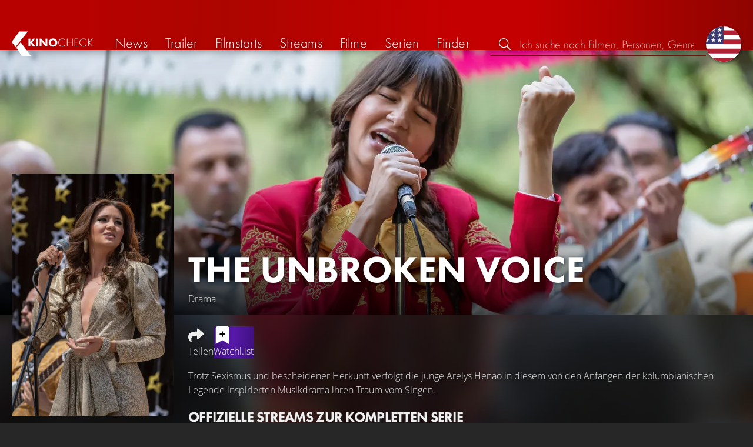

--- FILE ---
content_type: text/html; charset=UTF-8
request_url: https://kinocheck.de/serie/9cb/the-unbroken-voice-2022
body_size: 6099
content:
<!DOCTYPE html>
<html lang="de">
<head>
<title>The Unbroken Voice Serien-Information und Trailer | KinoCheck</title>
<meta charset="utf-8">
<meta name="HandheldFriendly" content="true">
<meta name="MobileOptimized" content="true">
<meta name="apple-mobile-web-app-status-bar-style" content="#A81010">
<meta name="author" content="KinoCheck">
<meta name="description" content="Alle The Unbroken Voice Trailer, News und Serien-Informationen. Trotz Sexismus und bescheidener Herkunft verfolgt die junge Arelys Henao in diesem von den Anfängen der kolumbianischen Legende inspirierten ..." id="m_d">
<meta name="locale" content="de_DE">
<meta name="mobile-web-app-capable" content="yes">
<meta name="robots" content="max-snippet:-1, max-image-preview:large, max-video-preview:-1">
<meta name="theme-color" content="#A81010">
<meta name="twitter:card" content="summary">
<meta name="twitter:description" content="Alle The Unbroken Voice Trailer, News und Serien-Informationen. Trotz Sexismus und bescheidener Herkunft verfolgt die junge Arelys Henao in diesem von den Anfängen der kolumbianischen Legende inspirierten ..." id="tw_d">
<meta name="twitter:image" content="https://cdn.kinocheck.com/i/w=1200/ntx86lu3wb.jpg" id="tw_i">
<meta name="twitter:site" content="@KinoCheck">
<meta name="twitter:title" content="The Unbroken Voice" id="tw_t">
<meta name="viewport" content="height=device-height, width=device-width, initial-scale=1, minimum-scale=1.0, maximum-scale=5.0">
<meta property="article:author" content="KinoCheck">
<meta property="fb:app_id" content="1164815426866440">
<meta property="og:description" content="Alle The Unbroken Voice Trailer, News und Serien-Informationen. Trotz Sexismus und bescheidener Herkunft verfolgt die junge Arelys Henao in diesem von den Anfängen der kolumbianischen Legende inspirierten ..." id="og_d">
<meta property="og:image" content="https://cdn.kinocheck.com/i/w=1200/ntx86lu3wb.jpg" id="og_i">
<meta property="og:locale" content="de_DE">
<meta property="og:site_name" content="KinoCheck">
<meta property="og:title" content="The Unbroken Voice" id="og_t">
<meta property="og:type" content="article">
<meta property="og:url" content="/serie/9cb/the-unbroken-voice-2022" id="og_u">
<link rel="alternate" hreflang="en" href="https://kinocheck.com/show/9cb/the-unbroken-voice" id="l_a_en">
<link rel="apple-touch-icon" sizes="192x192" href="/images/fav.png">
<link rel="canonical" href="https://kinocheck.de/serie/9cb/the-unbroken-voice-2022" id="l_c">
<link rel="icon" type="image/png" sizes="192x192" href="/images/fav.png">
<link rel="image_src" href="https://cdn.kinocheck.com/i/w=325/ntx86lu3wb.jpg" id="l_image_src">
<style nonce="yyLGpwKbaY8JYCIuW3UZj4fyZyA=">html{height:100%}body,html{margin:0;padding:0;background:#282727;color:#e6e6e6;font-family:'Open Sans',sans-serif;font-size:16px;font-weight:300;line-height:1.5;}#header{position:fixed;bottom:0;right:0;left:0;width:100%;height:60px;padding:0;background:#aa0019;background:linear-gradient(91deg,#b70100 10%,#ac0500 30%,#c40000 60%,#c40000 70%,#8f0400 100%)/*linear-gradient(72deg,#b70100 7%,#9c0a06 36%,#ab0702 74%,#b50803 100%)*/;box-shadow:0 0 15px 0 rgba(0,0,0,.5);backface-visibility:hidden;z-index:99}#header .wrapper-content{display:none}#footer{display:none}#content{display:none}#loading-indicator{display:none;position:fixed;top:0;right:0;bottom:0;left:0;width:100%;height:100%;background:rgba(0,0,0,.5);z-index:90;}#loading-indicator.active{display:block;}#loading-indicator.active-blocking{background:#282727;z-index:99;}#loading-indicator .icon{display:block;width:100px;height:100px;position:absolute;top:50%;left:50%;transform:translate(-50%,-50%) scaleX(-1)}#loading-indicator .icon svg{display:block;width:100%;height:100%;fill:#fff}#loading-indicator .icon:after,#loading-indicator .icon:before{content:'';display:block;position:absolute;top:0;right:0;bottom:0;left:0;width:100%;height:100%;border:7px solid;border-radius:50%;border-color:#b70100 transparent transparent transparent;box-sizing:border-box;animation:button-play-loading 1.2s cubic-bezier(.5,0,.5,1) infinite;z-index:2}#loading-indicator .icon:after{animation-delay:-.45s}#loading-indicator .icon:before{animation-delay:-.3s}@keyframes button-play-loading{0%{transform:rotate(0)}100%{transform:rotate(360deg)}}.fa-secondary{opacity:.75}@media only screen and (min-width:1200px){#header{top:0;bottom:auto;height:75px}}</style><link rel="preconnect" href="https://cdn.kinocheck.com"><link rel="dns-prefetch" href="https://cdn.kinocheck.com"><link rel="preload" href="https://cdn.kinocheck.com/css/min.css?v=0.8.273" as="style">
<link rel="prefetch" href="https://cdn.kinocheck.com/translations/de.json" as="fetch" crossorigin="anonymous">
<link rel="preload" href="https://cdn.kinocheck.com/js/min.js?v=0.8.273" as="script">
<link rel="preload" href="https://cdn.kinocheck.com/fonts/Futura-Web/Futura-Web-Light.woff2" as="font" type="font/woff2" crossorigin="anonymous">
<link rel="preload" href="https://cdn.kinocheck.com/fonts/Futura-Web/Futura-Web-Regular.woff2" as="font" type="font/woff2" crossorigin="anonymous">
<link rel="preload" href="https://cdn.kinocheck.com/fonts/Futura-Web/Futura-Web-Heavy.woff2" as="font" type="font/woff2" crossorigin="anonymous">
<link rel="preload" href="https://cdn.kinocheck.com/fonts/OpenSans/OpenSans-Light.woff2" as="font" type="font/woff2" crossorigin="anonymous">
<link rel="preload" href="https://cdn.kinocheck.com/fonts/OpenSans/OpenSans-Regular.woff2" as="font" type="font/woff2" crossorigin="anonymous">
<link rel="preload" href="https://cdn.kinocheck.com/fonts/OpenSans/OpenSans-Bold.woff2" as="font" type="font/woff2" crossorigin="anonymous">
<link rel="preload" href="https://cdn.kinocheck.com/i/w=480/zfok2ig0py.jpg" as="image" imagesrcset="https://cdn.kinocheck.com/i/w=320/zfok2ig0py.jpg 320w, https://cdn.kinocheck.com/i/w=480/zfok2ig0py.jpg 480w, https://cdn.kinocheck.com/i/w=640/zfok2ig0py.jpg 640w, https://cdn.kinocheck.com/i/w=960/zfok2ig0py.jpg 960w, https://cdn.kinocheck.com/i/w=1280/zfok2ig0py.jpg 1280w" imagesizes="100vw">
<link rel="preload" href="https://cdn.kinocheck.com/i/w=325/ntx86lu3wb.jpg" as="image" imagesrcset="https://cdn.kinocheck.com/i/w=325/ntx86lu3wb.jpg 960w, https://cdn.kinocheck.com/i/w=375/ntx86lu3wb.jpg 1280w" imagesizes="100vw">
<script type="application/ld+json">{"@context":"https://schema.org","@graph":[{"@type":"BreadcrumbList","itemListElement":[{"@type":"ListItem","position":1,"name":"Serien","item":"https://kinocheck.de/serien"},{"@type":"ListItem","position":2,"name":"The Unbroken Voice","item":"https://kinocheck.de/serie/9cb/the-unbroken-voice-2022"}]},{"@type":"TVSeries","url":"https://kinocheck.de/serie/9cb/the-unbroken-voice-2022","name":"The Unbroken Voice","test":"test","image":"https://cdn.kinocheck.com/i/ntx86lu3wb.jpg","description":"Trotz Sexismus und bescheidener Herkunft verfolgt die junge Arelys Henao in diesem von den Anfängen der kolumbianischen Legende inspirierten Musikdrama ihren Traum vom Singen.","genre":["Drama"]}]}</script></head>
<body data-ident="show">
<div id="header" class="wrapper box-shadow-1"><div class="wrapper-content"><div id="menu-icon" class="icon-shadow"><svg><use xlink:href="/images/sprites.svg#bars"></use></svg></div><div id="logo-wrapper"><a id="logo" href="/"><svg><use xmlns:xlink="http://www.w3.org/1999/xlink" xlink:href="/images/sprites.svg#kc"></use></svg><div id="logo-title"><span>Kino</span>Check</div></a></div><ul id="nav" class="nav-list"><li class="item item-mobile item-sub item-first">                
                <a href="/impressum" title="Unser Impressum">Impressum</a>
                <a href="/datenschutzerklaerung" title="Erfahre mehr über den Umgang Deiner Daten">Datenschutzerklärung</a>
                <a id="language-switcher-menu" title="Switch to English">Switch to English</a>
            </li><li class="item"><a href="/news" title="Die neuesten News rund um Kino und TV" data-mtm-push="[&quot;trackEvent&quot;,&quot;Navigation&quot;,&quot;Click&quot;,&quot;News&quot;]"><span class="text">News</span><span class="icon"><svg><use xlink:href="/images/sprites.svg#newspaper-solid"></use></svg></span></a></li><li class="item"><a href="/trailers" title="Die neuesten und beliebtesten Trailer" data-mtm-push="[&quot;trackEvent&quot;,&quot;Navigation&quot;,&quot;Click&quot;,&quot;Trailer&quot;]"><span class="text">Trailer</span><span class="icon"><svg><use xlink:href="/images/sprites.svg#play-circle-solid"></use></svg></span></a></li><li class="item"><a href="/filmstarts" title="Die aktuellen Filmstarts im Überblick" data-mtm-push="[&quot;trackEvent&quot;,&quot;Navigation&quot;,&quot;Click&quot;,&quot;Filmstarts&quot;]"><span class="text">Filmstarts</span><span class="icon"><svg><use xlink:href="/images/sprites.svg#ticket-alt-solid"></use></svg></span></a></li><li class="item"><a href="/streaming-guides" title="Mit den KinoCheck Streaming Guides siehst du auf einen Blick alle neuen Filme und Serien auf Netflix, Amazon Prime Video, Disney+ und mehr – inklusive Trailer!" data-mtm-push="[&quot;trackEvent&quot;,&quot;Navigation&quot;,&quot;Click&quot;,&quot;Streams&quot;]"><span class="text">Streams</span><span class="icon"><svg><use xlink:href="/images/sprites.svg#what-to-watch"></use></svg></span></a></li><li class="item"><a href="/filme" title="Unsere Filmdatenbank" data-mtm-push="[&quot;trackEvent&quot;,&quot;Navigation&quot;,&quot;Click&quot;,&quot;Filme&quot;]"><span class="text">Filme</span><span class="icon"><svg><use xlink:href="/images/sprites.svg#camera-movie-solid"></use></svg></span></a></li><li class="item"><a href="/serien" title="Unsere Seriendatenbank" data-mtm-push="[&quot;trackEvent&quot;,&quot;Navigation&quot;,&quot;Click&quot;,&quot;Serien&quot;]"><span class="text">Serien</span><span class="icon"><svg><use xlink:href="/images/sprites.svg#tv-retro-solid"></use></svg></span></a></li><li class="item"><a href="/finder" title="Wir finden für dich dein nächstes Streaming Highlight auf Amazon Prime Video, Disney+, Apple TV oder Netflix!" data-mtm-push="[&quot;trackEvent&quot;,&quot;Navigation&quot;,&quot;Click&quot;,&quot;Finder&quot;]"><span class="text">Finder</span><span class="icon"><svg><use xlink:href="/images/sprites.svg#what-to-watch"></use></svg></span></a></li></ul><div id="search" title="Durchsuche unsere Trailer- und Film-Datenbank"><div id="search-icon" class="icon icon-shadow active"><svg><use xlink:href="/images/sprites.svg#search"></use></svg></div><div id="search-icon-cancel" class="icon icon-shadow"><svg><use xlink:href="/images/sprites.svg#times"></use></svg></div><label id="search-label"><span>Suche</span><input id="search-input" type="text" placeholder="Ich suche nach Filmen, Personen, Genres, ..." maxlength="64" autocomplete="off"></label></div><a id="language-switcher-icon" class="icon icon-shadow" title="Switch to English"><svg><use xlink:href="/images/sprites.svg#flag-us"></use></svg></a><a href="/app" class="app-top-menu" title="Die KinoCheck-App">App</a></div></div>
<section id="content">
<section class="movie-header"><div class="movie-header-background image-wrapper"><picture><source type="image/jpeg" srcset="https://cdn.kinocheck.com/i/w=320/zfok2ig0py.jpg 320w, https://cdn.kinocheck.com/i/w=480/zfok2ig0py.jpg 480w, https://cdn.kinocheck.com/i/w=640/zfok2ig0py.jpg 640w, https://cdn.kinocheck.com/i/w=960/zfok2ig0py.jpg 960w, https://cdn.kinocheck.com/i/w=1280/zfok2ig0py.jpg 1280w"><img src="https://cdn.kinocheck.com/i/w=480/zfok2ig0py.jpg" alt="Bild zu The Unbroken Voice"></picture></div><div class="movie-header-content wrapper"><div class="wrapper-content"><div class="movie-poster movie-header-poster"><a class="poster image-wrapper color-fallback-black" href="https://cdn.kinocheck.com/i/ntx86lu3wb.jpg" target="_blank" data-mtm-push="[&quot;trackEvent&quot;,&quot;Posters&quot;,&quot;Movies&quot;,&quot;The Unbroken Voice (9cb)&quot;]"><picture><source type="image/jpeg" srcset="https://cdn.kinocheck.com/i/w=325/ntx86lu3wb.jpg 960w, https://cdn.kinocheck.com/i/w=375/ntx86lu3wb.jpg 1280w"><img src="https://cdn.kinocheck.com/i/w=325/ntx86lu3wb.jpg" alt="Poster zu The Unbroken Voice"></picture></a></div><div class="movie-header-title"><h1 class="title" translate="no">The Unbroken Voice</h1><div class="movie-sub-info">Drama</div></div></div></div></section><section class="wrapper"><div class="wrapper-content wrapper-padding content-movie"><div class="content-movie-sidebar"><section class="movie-details"><h2>Zusatzinfos</h2><div class="movie-detail"><span class="label">Genres</span> <span class="genres"><a href="/filme/drama/all/trending/1">Drama</a></span></div><hr><div class="movie-detail"><span class="label">Im Verleih bei</span> <span>Netflix</span></div></section><section class="movie-details"><h2>Release Date</h2><h3>Staffel 1</h3><div class="movie-detail"><span class="label">Netflix</span> <span>23. November 2022</span></div><hr><h3>Staffel 2</h3><div class="movie-detail"><span class="label">Netflix</span> <span>3. Mai 2024</span></div></section></div><div class="content-movie-content"><div class="content-movie-share"><div class="sharing-buttons"><a class="share-button" data-action="share" data-title="The Unbroken Voice" data-url="https://kinocheck.de/serie/9cb/the-unbroken-voice-2022" href="#" target="_blank"><div class="icon"><svg><use xlink:href="/images/sprites.svg#share"></use></svg></div> <span>Teilen</span></a><a class="share-button r8-button" href="https://watchl.ist/shows?t=show&it=kc&i=9cb&s=kc&m=web&f=button&l=de&b=ac&ac=watchlist&us=kinocheck" target="_blank" title="Jetzt 'The Unbroken Voice' zu deiner R8 Watchlist hinzufügen"><div class="icon"><svg viewBox="0 0 384 512" xmlns="http://www.w3.org/2000/svg">
        <path d="M0 512V48C0 21.49 21.49 0 48 0h288c26.51 0 48 21.49 48 48v464L192 400 0 512z"
              fill="#fff" />
        <line x1="192" y1="160" x2="192" y2="288" stroke="#000" stroke-width="36" stroke-linecap="round""/>
        <line x1="128" y1="224" x2="256" y2="224" stroke="#000" stroke-width="36" stroke-linecap="round"/>
    </svg></div> <span>Watchl.ist</span></a></div></div><div class="content-overview with-clamp" style="--clamp-rows: 4" data-theme="fallback-black"><div><p>Trotz Sexismus und bescheidener Herkunft verfolgt die junge Arelys Henao in diesem von den Anfängen der kolumbianischen Legende inspirierten Musikdrama ihren Traum vom Singen.</p></div></div><div class="content-movie-sidebar-mobile"><section class="movie-details"><h2>Zusatzinfos</h2><div class="movie-detail"><span class="label">Genres</span> <span class="genres"><a href="/filme/drama/all/trending/1">Drama</a></span></div><hr><div class="movie-detail"><span class="label">Im Verleih bei</span> <span>Netflix</span></div></section><section class="movie-details"><h2>Release Date</h2><h3>Staffel 1</h3><div class="movie-detail"><span class="label">Netflix</span> <span>23. November 2022</span></div><hr><h3>Staffel 2</h3><div class="movie-detail"><span class="label">Netflix</span> <span>3. Mai 2024</span></div></section></div><section class="streaming-providers" id="list_movie_streams"><header class="header"><div class="first-line"><h2><a href="/serie/9cb/the-unbroken-voice-2022/streams">Offizielle Streams zur kompletten Serie</a></h2></div></header>Aktuell liegen uns keine Informationen zu offiziellen Streaming-Angeboten für diese Serie vor</section><section id="list_movie_news"><header class="header"><div class="first-line"><h2>Aktuelle Nachrichten zu <em>The Unbroken Voice</em></h2></div></header><ul class="list-news"><li class="list-news-item"><a href="/news/34p3b8/neu-auf-netflix-im-november-2022-kinocheck-streaming-guide" title="Neu auf Netflix im November 2022... KinoCheck Streaming Guide. KinoCheck Watchlist"><div class="image-wrapper image-fit color-bluemetal" data-image="yzazx8vg7j" data-image-alt="Bild zu Neu auf Netflix im November 2022... KinoCheck Streaming Guide" data-image-crop="1"></div><div class="content"><div class="title">Neu auf Netflix im November 2022... KinoCheck Streaming Guide</div><div class="subtitle">KinoCheck Watchlist</div></div></a></li></ul></section></div></div></section><div class="wrapper"><section class="wrapper-content wrapper-padding" id="list_movie_similar"><header class="header"><div class="first-line"><h2>Ähnliche Serien</h2></div></header><div class="list-movies-viewport"><ul class="list-movies list-movies-medium carousel"></ul></div></section></div><div class="wrapper"><section class="wrapper-content wrapper-padding" id="list_movie_similar_videos"><header class="header"><div class="first-line"><h2>Diese Videos könnten dir auch gefallen</h2></div></header><div class="list-videos-viewport"><div class="list-videos carousel"></div></div></section></div>
</section>
<div id="toasts" class="wrapper"></div><div id="loading-indicator" class="active active-blockingno-script"><div class="icon"><svg><use xmlns:xlink="http://www.w3.org/1999/xlink" xlink:href="/images/sprites.svg#kc-play"></use></svg></div></div><script nonce="aS/q3JbiCnhVpuOTa/aD4vB+tuo=">let loadingIndicator=document.getElementById('loading-indicator'); loadingIndicator.classList.remove('no-script'); /*window.setTimeout(() => loadingIndicator.classList.add('active','active-blocking'), 100);*/</script><footer id="footer"><div class="wrapper"><div class="wrapper-content footer-nav"><section class="footer-nav-list"><svg><use xlink:href="/images/sprites.svg#ticket"></use></svg><span class="top-element">Demnächst im Kino</span><ul><li><a href="/film/wma/die-drei-fragezeichen-toteninsel-2026">Die drei Fragezeichen: Toteninsel</a></li><li><a href="/film/ykb/scream-7-2026">Scream 7</a></li><li><a href="/film/uud/woodwalkers-2-2026">Woodwalkers 2</a></li><li><a href="/film/dbp/mercy-2026">Mercy</a></li><li><a href="/film/47e/hamnet-2026">Hamnet</a></li><li><a href="/film/rvy/cold-storage-2026">Cold Storage</a></li></ul></section><section class="footer-nav-list"><svg><use xlink:href="/images/sprites.svg#play-circle"></use></svg><span class="top-element">Top trailer</span><ul><li><a href="/trailer/7q9s/shelter-trailer-german-deutsch-2026-jason-statham" title="SHELTER Trailer German Deutsch (2026) Jason Statham">Shelter</a></li><li><a href="/trailer/6dby/the-wrecking-crew-trailer-german-deutsch-2026-jason-momoa-da" title="THE WRECKING CREW Trailer German Deutsch (2026) Jason Momoa, Dave Bautista">The Wrecking Crew</a></li><li><a href="/trailer/1v2p/nuernberg-trailer-german-deutsch-2026-russell-crowe-rami-mal" title="NÜRNBERG Trailer German Deutsch (2026) Russell Crowe, Rami Malek">Nürnberg</a></li><li><a href="/trailer/17oo/horst-schlaemmer-sucht-das-glueck-trailer-german-deutsch-202" title="HORST SCHLÄMMER SUCHT DAS GLÜCK Trailer German Deutsch (2026)">Horst Schlämmer sucht das Glück</a></li><li><a href="/trailer/oy8e/the-rip-trailer-2-german-deutsch-2026-matt-damon-ben-affleck" title="THE RIP Trailer 2 German Deutsch (2026) Matt Damon, Ben Affleck, Netflix">The Rip</a></li><li><a href="/trailer/wl60/erdbeben-katastrophe-auf-der-leiter-greenland-2-clip-und-tra" title="Erdbeben Katastrophe auf der Leiter! - Clip">Greenland 2</a></li></ul></section><section class="footer-nav-list"><svg><use xlink:href="/images/sprites.svg#film"></use></svg><span class="top-element">Die besten Filme</span><ul><li><a href="/film/zxx/avatar-3-fire-and-ash-2025">Avatar 3: Fire and Ash</a></li><li><a href="/film/avo/avengers-5-doomsday-2026">Avengers 5: Doomsday</a></li><li><a href="/film/wtz/zoomania-2-2025">Zoomania 2</a></li><li><a href="/film/ahv/badlands-2025">Predator: Badlands</a></li><li><a href="/film/a8r/der-super-mario-galaxy-film-2026">Der Super Mario Galaxy Film</a></li><li><a href="/film/f7s/stromberg-wieder-alles-wie-immer-2025">Stromberg: Wieder alles wie immer</a></li></ul></section><section class="footer-nav-list"><svg><use xlink:href="/images/sprites.svg#envelope"></use></svg><span class="top-element">Kontakt und mehr</span><ul><li><a href="/kontakt" title="Kontaktiere uns ganz einfach per E-Mail, Soziale Medien oder über das Kontaktformular">Kontakt &amp; FAQ</a></li><li><a href="/App" title="Die KinoCheck-App">KinoCheck-App</a></li><li><a href="/sales" title="Zielgenaue Ads Kampagnen für Ihre Kampagne, mit dem KinoCheck-Extra: Wir müssen nicht raten, wem was gefällt. Wir wissen es!">Werbung buchen</a></li><li><a href="/jobs" title="Wir suchen stetig nach neuen Talenten, die unser Team bereichern!">Offene Stellen</a></li><li><a href="https://api.kinocheck.de" target="_blank" title="Binde unsere Trailer in dein eigenes Projekt ein">Video Schnittstelle (API)</a></li><li><a id="language-switcher" title="Switch to English">Switch to English</a></li></ul></section></div></div><div class="footer-note"><div class="wrapper"><span class="legal"><a href="/">KinoCheck</a> ™ by <a href="https://www.somemarketing.de" target="_blank">some.marketing GmbH</a>. All rights reserved.</span> <span class="report"><span id="error-report" class="anchor">Fehler melden</span> - <a href="/impressum" title="Unser Impressum">Impressum</a> - <a href="/datenschutzerklaerung" title="Erfahre mehr über den Umgang Deiner Daten">Datenschutzerklärung</a></span></div></div></footer>

<script type="application/json" id="page_settings">{"cdn":"cdn.kinocheck.com","cdn_img":"cdn.kinocheck.com","language":"de","languages":[{"text":"Deutsch","value":"de"},{"text":"English","value":"en"}],"genres":[{"value":"abenteuer","content":"Abenteuer"},{"value":"drama","content":"Drama"},{"value":"horror","content":"Horror"},{"value":"komoedie","content":"Kom\u00f6die"},{"value":"animation","content":"Animation"},{"value":"familie","content":"Familie"},{"value":"scifi","content":"Science Fiction"},{"value":"action","content":"Action"},{"value":"thriller","content":"Thriller"},{"value":"mystery","content":"Mystery"},{"value":"krimi","content":"Krimi"},{"value":"fantasy","content":"Fantasy"},{"value":"lovestory","content":"Lovestory"},{"value":"western","content":"Western"},{"value":"musik","content":"Musik"},{"value":"krieg","content":"Kriegsfilm"},{"value":"superhero","content":"Superhero"}],"order_by":[{"value":"popularity","content":"Beliebtheit"},{"value":"release","content":"Erscheinung"},{"value":"release-asc","content":"Erscheinung (aufst.)"},{"value":"name","content":"Name"},{"value":"name-desc","content":"Name (abst.)"}],"cache_version":"0.8.273"}</script>
<script type="application/json" id="content_data">{"page_ident":"show","content_class":null,"translations":[{"language":"de","url":"https:\/\/kinocheck.de\/serie\/9cb\/the-unbroken-voice-2022","title":"The Unbroken Voice"},{"language":"en","url":"https:\/\/kinocheck.com\/show\/9cb\/the-unbroken-voice","title":"The Unbroken Voice"}],"color":"fallback-black","backdrop":"zfok2ig0py","show":{"type":"show","custom_id":"9cb","title":"The Unbroken Voice"},"share":{"title":"The Unbroken Voice Serien-Information und Trailer"},"canonical":"https:\/\/kinocheck.de\/serie\/9cb\/the-unbroken-voice-2022","request_time":null,"request_hash":null,"ratings":{"ios":{"rating":4.4,"review_count":22},"android":{"rating":4.5,"review_count":118},"app":{"rating":4.7,"review_count":663}}}</script>
<link rel="stylesheet" href="https://cdn.kinocheck.com/css/min.css?v=0.8.273">
<script src="https://cdn.kinocheck.com/js/min.js?v=0.8.273" nonce="aS/q3JbiCnhVpuOTa/aD4vB+tuo="></script>
</body>
</html>